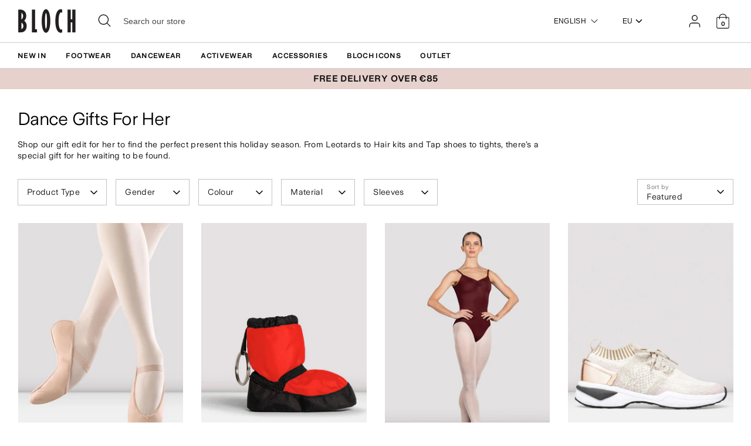

--- FILE ---
content_type: text/plain;charset=UTF-8, text/javascript
request_url: https://app.accessibilityspark.com/sessions?shop=blochstore-eu.myshopify.com
body_size: -79
content:
// 1769417544114 | blochstore-eu.myshopify.com | null | undefined